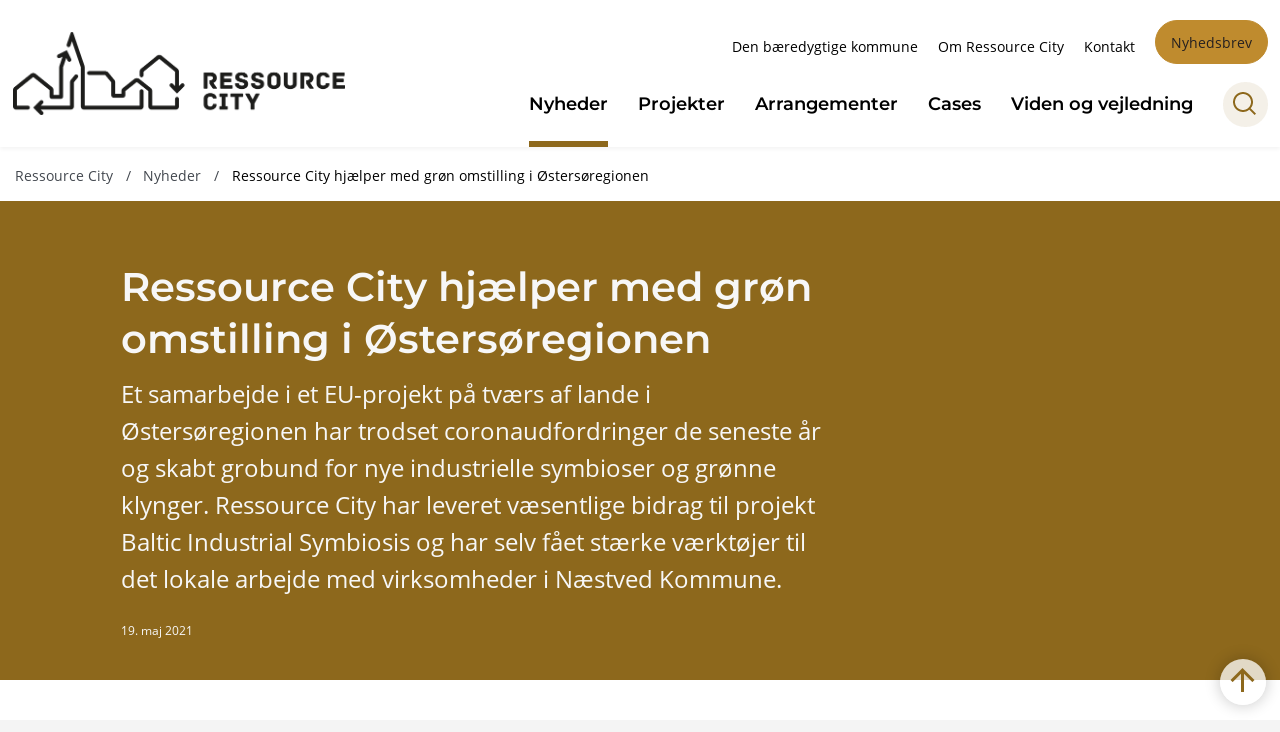

--- FILE ---
content_type: text/html; charset=utf-8
request_url: https://www.ressourcecity.dk/nyheder/ressource-city-hjaelper-med-groen-omstilling-i-oestersoeregionen
body_size: 16398
content:
<!DOCTYPE html>

    <meta property="publicIp" content="3.134.118.90">

<html lang="da" style="--font-primary:Montserrat, sans-serif; --font-secondary:Open Sans, sans-serif;">

<head prefix="og: http://ogp.me/ns#">

    <link rel="stylesheet" media="all" type="text/css" href="/assets/css/icons.css" />
    <link rel="stylesheet" href="/css/bundle.css?v=vzfINqG53Fj8T0aOHKrqkoFRsc0" />
    <link rel="stylesheet" type="text/css" media="print" href="/assets/css/print.css" />
    

    <script crossorigin="anonymous" src="https://cdnjs.cloudflare.com/ajax/libs/jquery/3.7.1/jquery.min.js"></script>
    <script src="https://cdnjs.cloudflare.com/ajax/libs/1000hz-bootstrap-validator/0.11.9/validator.min.js"></script>
    <script src="https://cdnjs.cloudflare.com/ajax/libs/twitter-bootstrap/4.3.1/js/bootstrap.bundle.min.js"></script>
    <script src="https://ajax.aspnetcdn.com/ajax/jquery.validate/1.16.0/jquery.validate.min.js"></script>
    <script src="https://ajax.aspnetcdn.com/ajax/mvc/5.2.3/jquery.validate.unobtrusive.min.js"></script>
    <script src="https://cdnjs.cloudflare.com/ajax/libs/js-cookie/2.2.1/js.cookie.min.js"></script>
    <script src="/Scripts/picturefill.min.js"></script>
    <script src="/Scripts/lazysizes.min.js"></script>
    <script src="/Scripts/ls.unveilhooks.min.js"></script>
    <script defer src="/scripts/cludo-voice-search.js"></script>
    <script defer src="/js/bundle.js?v=VKpdSKtSpywbTxGWILfpuPhS0Og"></script>
    <script src="https://dreambroker.com/channel/embed/webc/dreambroker-studio-video-player.js"></script>

                    <!-- Cookiebanner - virksomhedssider -->
<script id="CookieConsent" src="https://policy.app.cookieinformation.com/uc.js"
    data-culture="DA" type="text/javascript"></script>                    <!-- Cookiebanner - virksomhedssider -->

    <!--Open Graph Metas-->
    <meta http-equiv="Content-Type" content="text/html; charset=utf-8">
    <title>Ressource City hj&#xE6;lper med gr&#xF8;n omstilling i &#xD8;sters&#xF8;regionen </title>
        <link rel="alternate" hreflang="da" href="https://www.ressourcecity.dk/nyheder/ressource-city-hjaelper-med-groen-omstilling-i-oestersoeregionen">
    <meta name="description" content="EU-projekt i &#xD8;sters&#xF8;regionen har skabt grobund for nye industrielle symbioser og klynger. Ressource City har leveret v&#xE6;sentlige bidrag.">
    <meta property="og:title" content="Ressource City hj&#xE6;lper med gr&#xF8;n omstilling i &#xD8;sters&#xF8;regionen" />
    <meta name="twitter:title" content="Ressource City hj&#xE6;lper med gr&#xF8;n omstilling i &#xD8;sters&#xF8;regionen" />
    <meta property="og:description" content="EU-projekt i &#xD8;sters&#xF8;regionen har skabt grobund for nye industrielle symbioser og klynger. Ressource City har leveret v&#xE6;sentlige bidrag." />
    <meta name="twitter:description" content="EU-projekt i &#xD8;sters&#xF8;regionen har skabt grobund for nye industrielle symbioser og klynger. Ressource City har leveret v&#xE6;sentlige bidrag." />
    <meta name="robots" content="index,follow">

    <meta property="og:url" content="https://www.ressourcecity.dk/nyheder/ressource-city-hjaelper-med-groen-omstilling-i-oestersoeregionen" />
    <meta property="og:type" content="website" />
    <meta name="pageId" content="68967" />
    <meta name="page_date" content="2021-05-19T10:37:00Z" />
    <meta name="page_breadcrumb" content="Ressource City|Nyheder" />

            <meta name="page_Image" content="/media/h2ffx1lm/bis_living_lab_petersborg_billede-scaled.jpg?width=350&amp;height=220&amp;v=1d9a9c4d0d34090" />
    <meta property="og:updated_time" content="2023-06-28T13.31.52Z" />
    <meta property="og:pageDate" content="2021-05-19T10.37.00Z" />




    <meta property="og:site_name" content="">
    <meta property="og:locale" content="da">
    <meta name="google-site-verification" content="">
    <meta name="viewport" content="initial-scale=1.0, maximum-scale=5.0, minimum-scale=1.0, width=device-width" />


        <link type="image/png" rel="icon" 48x48" href="/media/jmemcbri/rc-favicon_dark-mode.png?width=48&amp;height=48&amp;format=noformat&amp;v=1d9c481ccd24d60 sizes=" />
        <link type="image/png" rel="apple-touch-icon" sizes="57x57" href="/media/jmemcbri/rc-favicon_dark-mode.png?width=57&amp;height=57&amp;format=noformat&amp;v=1d9c481ccd24d60" />
        <link type="image/png" rel="apple-touch-icon" sizes="60x60" href="/media/jmemcbri/rc-favicon_dark-mode.png?width=60&amp;height=60&amp;format=noformat&amp;v=1d9c481ccd24d60" />
        <link type="image/png" rel="apple-touch-icon" sizes="72x72" href="/media/jmemcbri/rc-favicon_dark-mode.png?width=72&amp;height=72&amp;format=noformat&amp;v=1d9c481ccd24d60" />
        <link type="image/png" rel="apple-touch-icon" sizes="76x76" href="/media/jmemcbri/rc-favicon_dark-mode.png?width=76&amp;height=76&amp;format=noformat&amp;v=1d9c481ccd24d60" />
        <link type="image/png" rel="apple-touch-icon" sizes="114x114" href="/media/jmemcbri/rc-favicon_dark-mode.png?width=114&amp;height=114&amp;format=noformat&amp;v=1d9c481ccd24d60" />
        <link type="image/png" rel="apple-touch-icon" sizes="144x144" href="/media/jmemcbri/rc-favicon_dark-mode.png?width=144&amp;height=144&amp;format=noformat&amp;v=1d9c481ccd24d60" />
        <link type="image/png" rel="apple-touch-icon" sizes="180x180" href="/media/jmemcbri/rc-favicon_dark-mode.png?width=180&amp;height=180&amp;format=noformat&amp;v=1d9c481ccd24d60" />
        <link rel="icon" type="image/png" sizes="16x16" href="/media/jmemcbri/rc-favicon_dark-mode.png?width=16&amp;height=16&amp;format=noformat&amp;v=1d9c481ccd24d60" />
        <link rel="icon" type="image/png" sizes="32x32" href="/media/jmemcbri/rc-favicon_dark-mode.png?width=32&amp;height=32&amp;format=noformat&amp;v=1d9c481ccd24d60" />
        <link rel="icon" type="image/png" sizes="96x96" href="/media/jmemcbri/rc-favicon_dark-mode.png?width=96&amp;height=96&amp;format=noformat&amp;v=1d9c481ccd24d60" />
        <link rel="icon" type="image/png" 120x120" href="/media/jmemcbri/rc-favicon_dark-mode.png?width=120&amp;height=120&amp;format=noformat&amp;v=1d9c481ccd24d60 sizes=" />

    <meta name="msapplication-TileColor" content="#ffffff">
    <meta name="msapplication-TileImage" content="~/icons/ms-icon-144x144.png">
    <meta name="theme-color" content="#ffffff">




    <!-- Cludo tag -->



    <!-- Twitter -->
    <meta name="twitter:card" content="summary" />
    <!-- Twitter - Article -->
            <meta property="og:image" content="https://www.ressourcecity.dk/media/h2ffx1lm/bis_living_lab_petersborg_billede-scaled.jpg?width=1200&amp;height=630&amp;quality=90&amp;v=1d9a9c4d0d34090" />
            <meta property="og:ubivox-image" content="https://www.ressourcecity.dk/media/h2ffx1lm/bis_living_lab_petersborg_billede-scaled.jpg?width=900&amp;height=600&amp;quality=90&amp;v=1d9a9c4d0d34090" />
            <meta property="og:image:width" content="1200">
            <meta property="og:image:height" content="630">
            <meta property="og:image:alt" content="En flok mennesker kigger p&#xE5; en kvinde, der taler, mens hun har h&#xE6;nderne nede i en glasbowle med bl&#xE5;t granulat">
            <meta name="twitter:image" content="https://www.ressourcecity.dk/media/h2ffx1lm/bis_living_lab_petersborg_billede-scaled.jpg?width=1200&amp;height=630&amp;quality=90&amp;v=1d9a9c4d0d34090">
            <meta name="twitter:image:alt" content="En flok mennesker kigger p&#xE5; en kvinde, der taler, mens hun har h&#xE6;nderne nede i en glasbowle med bl&#xE5;t granulat">

    
    <style>
        :root {
            --color-primary: #8d681c;
            --color-primary-text: #f7f7f7;
            --color-secondary: #e3d9c6;
            --color-secondary-text: #252020;
            --color-header: #43484f;
            --color-header-text: #355c3a;
            
            
            
            
            
            
            
            --color-icons: #8d681c;
            --color-arrows: #8d681c;
            --color-btn-primary: #bf8b2e;
            --color-btn-primary-text: #252020;
            
            
            --color-primary-decorative: #bf8b2e;
            --color-primary-decorative-text: #252020;
            --color-secondary-decorative: #f7f7f7;
            --color-secondary-decorative-text: #8d681c;
            --color-footer: #8d681c;
            --color-footer-text: #f7f7f7;
            
            
            
            
            --color-link: #8d681c;
            --color-tag: #8d681c;
            --color-overlay-cover: #276b2c;
            --color-overlay-start: #003764E5;
            --color-overlay-end: #00376400;
            --color-overlay-text: #fff;
            --color-overlay-button: #fff;
            --color-overlay-button-text: #000;
            
            
            --color-article-element--0: #355c3a;
            --color-article-element-title--0: #f7f7f7;
            --color-article-element--1: #bf8b2e;
            --color-article-element-title--1: #252020;
            --color-article-element--2: #e2e6e1;
            --color-article-element-title--2: #252020;
            --color-article-element--3: #f7f7f7;
            --color-article-element-title--3: #355c3a;
            --color-article-element--4: #e5ce91;
            --color-article-element-title--4: #000;
            --color-article-element--5: #932833;
            --color-article-element-title--5: #fff;
            --color-btn-bg--primary: #bf8b2e;
            --color-btn-bg--primary-text: #fff;
            
            --color-btn-bg--secondary: #bf8b2e;
            --color-btn-bg--secondary-text: #fff;
            --color-btn-bg--secondary-border-color: #000;
            --color-btn-bg--grey-light: #19486a;
            --color-btn-bg--grey-light-text: #fff;
            --color-btn-bg--header-border-color:#fff;
            
            --color-bg-white-component-border:#bf8b2e;
            
            
        }
    </style>

    <style>
            :root {
            
            
            --header-brand-height-lg: 83px;
            --header-brand-height-md: 40px;

--footer-brand-height-lg: 73px;--footer-brand-height-md: 73px;
                
                
                

                
                
                


                
                
                
                
                
                
                

            }
    </style>
</head>

<body class="cta-icon-arrow-medium list-icon-arrow-short link--underline--lr   "  data-pageid="68967" data-print-logo="false">


    


    

<header class="header__megamenu-extended   ">
    <div>
        <a class="bypass-block" href="#main-content">G&#xE5; til hovedindhold</a>
    </div>

    <nav class="navbar navbar-expand-lg navbar__megamenu-extended    " aria-label="Hovednavigation">
        <div class="container header__container">
            <div class="navbar__megamenu__header">

                <a class="navbar-brand" href="https://www.ressourcecity.dk/" aria-label='Ressource City'>
                            <img class="no-fit" src="/media/hjjjkz1m/rc_sort_tvaer.png" alt="logo" />
                </a>

                <div class="navbar__megamenu__header__togglers">
                        <button id="navbarSearchToggleMobile" class="navbar__search-toggle" type="button" aria-pressed="false" aria-label="S&#xF8;ge knap" aria-haspopup="true" aria-expanded="false">
                            <svg width="23" height="23" viewBox="0 0 23 23" fill="none" xmlns="http://www.w3.org/2000/svg">
                                <path fill-rule="evenodd" clip-rule="evenodd" d="M16.3 17.7C14.6 19.1 12.4 20 10 20C4.5 20 0 15.5 0 10C0 4.5 4.5 0 10 0C15.5 0 20 4.5 20 10C20 12.4 19.2 14.6 17.7 16.3L23 21.5L21.5 23L16.3 17.7ZM18 10C18 14.4 14.4 18 10 18C5.6 18 2 14.4 2 10C2 5.6 5.6 2 10 2C14.4 2 18 5.6 18 10Z" fill="#2961D0"></path>
                            </svg>
                        </button>
                    <button class="navbar-toggler" type="button" data-toggle="collapse" data-target=".navbar-collapse" aria-expanded="false" aria-label="Vis menu">
                        <div class="navbar-toggler-icon"><span></span><span></span><span></span></div>
                    </button>
                </div>
            </div>
                <div class="navbar-collapse">
                                <div class="navbar-nav__secondary-container ">
                                    
                                        <ul class="navbar-nav navbar-nav__secondary">
                                                    <li class="nav-item">
                                                        <a class="nav-link "  target="" href="https://www.ressourcecity.dk/den-baeredygtige-kommune">Den b&#xE6;redygtige kommune<span></span></a>
                                                    </li>
                                                    <li class="nav-item">
                                                        <a class="nav-link "  target="" href="https://www.ressourcecity.dk/om-ressource-city">Om Ressource City<span></span></a>
                                                    </li>
                                                    <li class="nav-item">
                                                        <a class="nav-link "  target="" href="https://www.ressourcecity.dk/kontakt">Kontakt<span></span></a>
                                                    </li>
                                                <li class="nav-item nav-item--cta ">
                                                    <a class="nav-link" href="https://ressource-city.uxmail.io/forms/subscribe/list/80125/" target="_blank">
                                                        Nyhedsbrev
                                                    </a>
                                                </li>
                                        </ul>
                                    
                                </div>

                        <div class="navbar-nav__primary-container">
                            <ul class="nav navbar-nav navbar-nav__primary">
                                            <li class="nav-item ">
                                                    <a class="nav-link active" aria-current=page href="/nyheder">Nyheder</a>
                                            </li>
                                            <li class="nav-item ">
                                                    <a class="nav-link "  href="/projekter">Projekter</a>
                                            </li>
                                            <li class="nav-item ">
                                                    <a class="nav-link "  href="/arrangementer">Arrangementer</a>
                                            </li>
                                            <li class="nav-item ">
                                                    <a class="nav-link "  href="/cases">Cases</a>
                                            </li>
                                            <li class="nav-item ">
                                                    <a class="nav-link "  href="/viden-og-vejledning">Viden og vejledning</a>
                                            </li>
                                    <li class=" nav-item__search-toggle">
                                                <button id="navbarSearchToggle" class="navbar__search-toggle" data-textOpen="&#xC5;ben global s&#xF8;gning" data-textClose="Luk global s&#xF8;gning" type="button" aria-label="S&#xF8;ge knap" aria-haspopup="true" aria-expanded="false">
                                                    <svg width="23" height="23" viewBox="0 0 23 23" fill="none" xmlns="http://www.w3.org/2000/svg">
                                                        <path fill-rule="evenodd" clip-rule="evenodd" d="M16.3 17.7C14.6 19.1 12.4 20 10 20C4.5 20 0 15.5 0 10C0 4.5 4.5 0 10 0C15.5 0 20 4.5 20 10C20 12.4 19.2 14.6 17.7 16.3L23 21.5L21.5 23L16.3 17.7ZM18 10C18 14.4 14.4 18 10 18C5.6 18 2 14.4 2 10C2 5.6 5.6 2 10 2C14.4 2 18 5.6 18 10Z" fill="#2961D0"></path>
                                                    </svg>
                                                </button>
                                        </li>
                            </ul>
                        </div>

                </div>
        </div>
    </nav>
        <div class="header__megamenu-extended__search-bar ">
            <div class="container">
                <form id="global-search-form" class="header__megamenu-extended__search-bar__form" method="GET" action="/soegeside/" role="search" autocomplete="off">
                    <div class="form-group ">
                        <input data-useraffle="False" class="js-auto-suggestions" data-search-pageid="69723" type="search" name="query" placeholder="S&#xF8;g efter indhold p&#xE5; hele siden her" required="" aria-label="S&#xF8;g efter indhold p&#xE5; hele siden her">
                        <button id="search-submit" type="submit">S&#xF8;g</button>
                    </div>
                </form>
            </div>
        </div>



<script>
    jQuery(function () {
        CheckBannerShowed()

    });
    jQuery(document).on("click", ".banner__alert__close", function () {
        var id = jQuery(this).data("bannerid");
        console.log(id)
        setCookieBanner(id)
        jQuery(".banner__alert[data-id='" + id + "']").fadeOut("fast");

    });

    function CheckBannerShowed() {
        var bannerIds = Cookies.get('BANNER-IDS');
        if (bannerIds != undefined && bannerIds != "") {
            var ids = bannerIds.split(",")
            var banner = jQuery('.banner__alert');
            $.each(banner, function (index, item) {
                if (jQuery.inArray(jQuery(item).data("id"), ids) == -1) {
                    jQuery(item).css("display", "flex").hide().show()
                }
            });

        } else {
            jQuery(".banner__alert").css("display", "flex")
                .hide()
                .show();
        }
    }
    function setCookieBanner(id) {
        var bannerIds = Cookies.get('BANNER-IDS');
        var ids = [];

        let dt = new Date();
        dt.setMinutes(dt.getMinutes() + 30)
        if (bannerIds != undefined && bannerIds != "") {
            ids = bannerIds.split(",")
            ids.push(id);
            Cookies.set('BANNER-IDS', ids.join(","), { expires: dt })
        } else {
            ids.push(id)
            Cookies.set('BANNER-IDS', ids.join(","), { expires: dt })
        }
    }
</script></header>



    
    


        
<main data-view="articleSidemenuHeroBg" class="bg-main--white  article-colored-hero article-with-sidebar" data-pagetype="article">
    
    <section class=" ">

        <div class="container">
            <div class="row">
                <div class="col-md-12">
                        <progress value="0" aria-hidden="true"></progress>
                    <div class="breadcrumb-container ">
                        <nav aria-label="Du er her">
                            <ol class="breadcrumb breadcrumb--divider-slash">
                                    <li class="breadcrumb-item">
                                        <a href="/" >
                                                <span>Ressource City</span>

                                            <span>/</span>
                                        </a>
                                    </li>
                                    <li class="breadcrumb-item">
                                        <a href="/nyheder" aria-label="Tilbage til Nyheder">
                                                <span class="arrow__back" role="img" aria-label="tilbage"></span>
                                                <span class="text__back">Nyheder</span>

                                            <span>/</span>
                                        </a>
                                    </li>
                                <li class="breadcrumb-item active" aria-current="page">
                                    <span>Ressource City hj&#xE6;lper med gr&#xF8;n omstilling i &#xD8;sters&#xF8;regionen</span>
                                </li>
                            </ol>
                        </nav>
                    </div>
                </div>
            </div>
        </div>
    </section>


    

    
    <article id="">
        <div id="main-content">
            <section>
                <div class="hero__article bg--primary">
                    <div class="container">

                        <div class="row">
                            <div class="col-md-12 col-lg-7 offset-xl-1">
                                <div class="hero__article__text">
                                        <h1>Ressource City hj&#xE6;lper med gr&#xF8;n omstilling i &#xD8;sters&#xF8;regionen</h1>
                                            <p>
                                                Et samarbejde i et EU-projekt på tværs af lande i Østersøregionen har trodset coronaudfordringer de seneste år og skabt grobund for nye industrielle symbioser og grønne klynger. Ressource City har leveret væsentlige bidrag til projekt Baltic Industrial Symbiosis og har selv fået stærke værktøjer til det lokale arbejde med virksomheder i Næstved Kommune.
                                            </p>
                                        <div class="hero__tags--under">

                                            
        <div class="tags-container">
                <div class="label"><span>19. maj 2021</span></div>

        </div>


                                        </div>
                                </div>
                            </div>
                        </div>

                    </div>
                </div>
            </section>
            <section class="article-wrapper" id="">
                <div class="container">
                    <div class="row">
                        <div id="article-skip-sidemenu-content" class="col-sm-12 col-lg-12 col-xl-12">
                            <div class="row">
                                <div class="col-md-12 col-lg-7 offset-xl-1">

                                        <div class="hero__article--article-wrapper">
                                                <figure  class="article-wrapper__top-image">
                                                    <img loading="lazy" data-srcset="/media/h2ffx1lm/bis_living_lab_petersborg_billede-scaled.jpg?width=800&amp;height=530&amp;v=1d9a9c4d0d34090" data-sizes="auto" class="lazyload aspect-ratios--3-2" alt="En flok mennesker kigger p&#xE5; en kvinde, der taler, mens hun har h&#xE6;nderne nede i en glasbowle med bl&#xE5;t granulat" />
                                                </figure>
                                        </div>

                                        


<div class="service-menu-container">
        <ul class="service-menu service-menu--bg-transparent ">

                <li class="service-menu__item">
                    <button id="print" onclick="window.print()" title="Print side">
                        <div class="service-menu__item__icon">
                            <svg width="24" height="20" viewBox="0 0 24 20" fill="none" xmlns="http://www.w3.org/2000/svg">
                                <path d="M22.3094 3.03755H17.8289V0.508922C17.8289 0.227906 17.601 0 17.32 0H6.68002C6.399 0 6.17109 0.227906 6.17109 0.508922V3.03759H1.69059C0.758391 3.03755 0 3.79598 0 4.72819V12.8299C0 13.7621 0.758391 14.5206 1.69059 14.5206H6.17109V19.4197C6.17109 19.7007 6.399 19.9286 6.68002 19.9286H17.32C17.601 19.9286 17.829 19.7007 17.829 19.4197V14.5206H22.3095C23.2416 14.5206 24 13.7622 24 12.8299V4.72819C24 3.79598 23.2416 3.03755 22.3094 3.03755ZM17.8289 4.05534H19.0428V5.47964H17.8289V4.05534ZM7.18889 1.01784H16.8111V5.47969H7.18889V1.01784ZM4.95717 4.05539H6.17109V5.47969H4.95717V4.05539ZM16.8111 18.9108H7.18889V12.2086H16.8111L16.8111 18.9108ZM22.9823 12.8299C22.9823 13.2009 22.6804 13.5028 22.3095 13.5028H17.8289V12.2087H18.7573C19.0383 12.2087 19.2662 11.9808 19.2662 11.6998C19.2662 11.4187 19.0383 11.1908 18.7573 11.1908H5.24278C4.96177 11.1908 4.73386 11.4187 4.73386 11.6998C4.73386 11.9808 4.96177 12.2087 5.24278 12.2087H6.17114V13.5028H1.69059C1.31967 13.5028 1.01784 13.2009 1.01784 12.8299V4.72819C1.01784 4.35722 1.31967 4.05534 1.69059 4.05534H3.93937V5.98851C3.93937 6.26953 4.16723 6.49744 4.4483 6.49744H19.5518C19.8328 6.49744 20.0607 6.26953 20.0607 5.98851V4.05534H22.3095C22.6804 4.05534 22.9823 4.35717 22.9823 4.72819V12.8299Z" fill="#005CBB"></path>
                                <path d="M3.225 8.87992C3.57713 8.87992 3.86259 8.59446 3.86259 8.24233C3.86259 7.8902 3.57713 7.60474 3.225 7.60474C2.87286 7.60474 2.5874 7.8902 2.5874 8.24233C2.5874 8.59446 2.87286 8.87992 3.225 8.87992Z" fill="#005CBB"></path>
                                <path d="M11.8523 16.0796H9.4767C9.19568 16.0796 8.96777 16.3074 8.96777 16.5885C8.96777 16.8695 9.19563 17.0974 9.4767 17.0974H11.8523C12.1333 17.0974 12.3612 16.8695 12.3612 16.5885C12.3612 16.3074 12.1333 16.0796 11.8523 16.0796Z" fill="#005CBB"></path>
                                <path d="M14.5234 13.5027H9.4767C9.19568 13.5027 8.96777 13.7306 8.96777 14.0116C8.96777 14.2927 9.19563 14.5205 9.4767 14.5205H14.5233C14.8043 14.5205 15.0322 14.2927 15.0322 14.0116C15.0322 13.7306 14.8044 13.5027 14.5234 13.5027Z" fill="#005CBB"></path>
                            </svg>
                        </div>
                        <div class="service-menu__item__text">Print</div>
                    </button>
                </li>

                <li class="service-menu__item">
                    <button class="dropdown-toggle dropdown-toggle__enlarge-text" id="enlargeText"
                            data-toggle="dropdown"
                            aria-haspopup="true"
                            aria-expanded="false"
                            title="G&#xF8;r teksten st&#xF8;rre eller mindre"
                            aria-label="Forst&#xF8;r tekst er sat til #%. Du kan &#xE6;ndre procenten her.">
                        <div class="service-menu__item__icon">
                            <svg width="18" height="17" viewBox="0 0 18 17" fill="none" xmlns="http://www.w3.org/2000/svg">
                                <path d="M6.74998 2.08935H11.25V4.33935H12.375V0.964355H0V4.33935H1.125V2.08935H5.62499V15.5894H3.37499V16.7144H8.99998V15.5894H6.74998V2.08935Z" fill="#005CBB"></path>
                                <path d="M7.875 3.46436V5.71435H9V4.58935H12.375V13.5893H10.125V14.7143H15.75V13.5893H13.5V4.58935H16.875V5.71435H18V3.46436H7.875Z" fill="#005CBB"></path>
                            </svg>
                        </div>
                        <div class="service-menu__item__text">
                            Forst&#xF8;r tekst
                        </div>
                    </button>
                    <div class="dropdown-menu dropdown-menu__enlarge-text" x-placement="bottom-start" style="position: absolute; transform: translate3d(0px, 45px, 0px); top: 0px; left: 0px; will-change: transform;">
                        <ul class="fontsize">
                            <li> <button aria-pressed="false">75%</button></li>
                            <li class="selected-size"> <button aria-pressed="true">100%</button></li>
                            <li> <button aria-pressed="false">125%</button></li>
                            <li> <button aria-pressed="false">150%</button></li>
                        </ul>
                    </div>
                </li>
           
                
<li class="service-menu__item">
    <button class="dropdown-toggle dropdown-toggle__share" id="share" aria-haspopup="true" aria-expanded="false" title="Del">
        <div class="service-menu__item__icon">
            <svg width="20" height="23" viewBox="0 0 20 23" fill="none" xmlns="http://www.w3.org/2000/svg">
                <path d="M16.2026 15.0981C14.9824 15.0981 13.8943 15.7011 13.1982 16.633L7.37004 13.2571C7.50661 12.8506 7.5815 12.412 7.5815 11.9598C7.5815 11.503 7.50661 11.069 7.36564 10.6579L13.1894 7.28661C13.8811 8.22308 14.9736 8.83063 16.1982 8.83063C18.2863 8.83063 19.9912 7.06735 19.9912 4.8975C19.9912 2.72764 18.2907 0.964355 16.1982 0.964355C14.1057 0.964355 12.4053 2.72764 12.4053 4.8975C12.4053 5.35431 12.4802 5.79284 12.6211 6.19941L6.80176 9.57067C6.11013 8.62964 5.01762 8.02665 3.79295 8.02665C1.70485 8.02665 0 9.78994 0 11.9598C0 14.1296 1.70485 15.8929 3.79736 15.8929C5.02203 15.8929 6.11454 15.2854 6.81057 14.3443L12.6344 17.7202C12.4934 18.1313 12.4141 18.5744 12.4141 19.0312C12.4141 21.1965 14.1145 22.9644 16.207 22.9644C18.2996 22.9644 20 21.2011 20 19.0312C20 16.8614 18.2952 15.0981 16.2026 15.0981ZM16.2026 2.20231C17.6388 2.20231 18.8062 3.41286 18.8062 4.90206C18.8062 6.39127 17.6388 7.60181 16.2026 7.60181C14.7665 7.60181 13.5991 6.39127 13.5991 4.90206C13.5991 3.41286 14.7709 2.20231 16.2026 2.20231ZM3.79736 14.6595C2.36123 14.6595 1.19383 13.449 1.19383 11.9598C1.19383 10.4706 2.36123 9.26004 3.79736 9.26004C5.23348 9.26004 6.40088 10.4706 6.40088 11.9598C6.40088 13.449 5.22907 14.6595 3.79736 14.6595ZM16.2026 21.7264C14.7665 21.7264 13.5991 20.5159 13.5991 19.0266C13.5991 17.5374 14.7665 16.3269 16.2026 16.3269C17.6388 16.3269 18.8062 17.5374 18.8062 19.0266C18.8062 20.5159 17.6388 21.7264 16.2026 21.7264Z" fill="#005CBB"></path>
            </svg>
        </div>
        <div class="service-menu__item__text">
            Del
        </div>
    </button>
    <ul class="dropdown-menu dropdown-menu__share" aria-labelledby="share">
            <li>
                <a href="https://www.facebook.com/sharer.php?u=https://www.ressourcecity.dk/nyheder/ressource-city-hjaelper-med-groen-omstilling-i-oestersoeregionen" target="_blank" title="facebook">
                    <div class="icon-facebook"></div>
                </a>
            </li>
            <li>
                <a href="https://www.linkedin.com/shareArticle?url=https://www.ressourcecity.dk/nyheder/ressource-city-hjaelper-med-groen-omstilling-i-oestersoeregionen" target="_blank" title="Linkedin">
                    <div class="icon-linkedin"></div>
                </a>
            </li>
            <li>
                <a href="https://twitter.com/share?url=https://www.ressourcecity.dk/nyheder/ressource-city-hjaelper-med-groen-omstilling-i-oestersoeregionen" target="_blank" title="twitter">
                    <div class="icon-twitter"></div>
                </a>
            </li>
        <li>
            <input id="copiedText" type="text" value="https://www.ressourcecity.dk/nyheder/ressource-city-hjaelper-med-groen-omstilling-i-oestersoeregionen" aria-label="Kopieret link til side" aria-hidden="true" disabled>
            <div class="btn-tooltip">
                <button class="shareLinkJs" aria-labelledby="shareLinkTooltip" target="_blank" rel="noreferrer" data-toggle="tooltip" data-placement="top" title="Kopier link">
                    <div class="icon-link"></div>
                </button>
                <div class="btn-tooltip__text" id="shareLinkTooltip" role="tooltip">Link kopieret</div>
            </div>
        </li>
        <li>
            <button class="email-share-btn" data-email-subject="Her er noget, jeg fandt og vil dele med dig" data-email-link-text="Du kan se siden her: " data-email-body="Jeg t&#xE6;nkte, at denne side kunne v&#xE6;re interessant for dig" title="Del via email">
                <div class="icon-at-sign"></div>
            </button>
        </li>
    </ul>
</li>
        </ul>
</div>

                                        <div class="article-anchor-menu">
                                            <h2>Indhold</h2>
                                            <ol></ol>
                                        </div>
                                        
        <div id="page-content" class="content">
                            

    <div class="rich-text">
        <p>Et værdifuldt samarbejde mellem industrielle symbioser og grønne klynger samt universiteter fra Danmark, Norge, Sverige, Finland, Polen og Rusland er lykkedes med at blive etableret trods udfordringerne ved coronanedlukninger. Værktøjer og en manual til facilitering af symbioser er blevet udviklet, og rundt om i Østersøregionen er resultater af forskellige cirkulære eksperimenter ved at tage form af mulige, fremtidige forretningskoncepter.</p>
<p>Det er gennem det netop afsluttede EU-projekt Baltic Industrial Symbiosis (BIS), som Ressource City har været projektpartner i, at aktiviteterne er kommet i stand. Projektet, der blev sat i gang i 2019, har haft til formål at fremme bæredygtig, regional udvikling gennem industrielle symbioser og klynger på tværs af Østersøregionen.</p>
<p>”Vi har fået et rigtig godt netværk op at køre med projektpartnerne i BIS-projektet, hvilket er centralt, når man arbejder med symbioser og klynger. Vi har fået etableret kontakter mellem virksomheder på tværs af hele Østersøregionen, f.eks. mellem nogle Næstved-virksomheder og virksomheder i Rusland og Polen, og vi har fået synliggjort Næstved Kommune internationalt. Og så har vi fået kortlagt og formidlet en række metoder, så det bliver nemmere i fremtiden at etablere nye industrielle symbioser. Så selvom corona godt nok har været en udfordring for sådan et tværnationalt projekt, så er jeg rigtig tilfreds med resultaterne og stolt af, at vi har deltaget i og bidraget til det”, siger Michael Elgaard, der er daglig leder i Ressource City og har bidraget med en stor indsats i BIS-projektet.</p>
<h2>Glasklyngen: Industriel symbiose i Næstved</h2>
<p>En industriel symbiose eller klynge er, når flere forskellige partnere fra forskellige brancher går sammen om at skabe genanvendelse af rest- og ressourcestrømme. Det kan være, at en virksomhed aftager en anden virksomheds restaffald for at lade det indgå i sin egen produktion. Eller at overskudsvarme fra en virksomhed genanvendes til opvarmning af virksomheder og boliger i nærområdet.</p>
<p>I Næstved Kommune er Glasklyngen, som Ressource City har været med til at etablere, et godt eksempel på en symbiose:</p>
<p>I Glasklyngen modtager Reiling Glas Recykling glasaffald fra danske husholdninger og Dansk Retursystem, sorterer og renser det, og sender det til omsmeltning og genanvendelse hos glasvirksomheden Ardagh Glass Holmegaard. Når glas genanvendes frem for at blive fremstillet fra bunden, bliver CO2udslippet ved glasproduktionen væsentligt reduceret. I Glasklyngen sendes overskudsvarmen fra glasproduktionen videre og opvarmer 1200 husstande i Holmegaard og Fensmark.</p>
<h2>Udveksling er erfaringer giver værdi til Næstved</h2>
<p>Det er netop Ressource Citys erfaringer med symbiosesamarbejdet i Glasklyngen i Næstved, der har givet Ressource City en plads i BIS-projektet. Alle projektdeltagerne har nemlig hver især haft erfaringer med symbiosearbejde fra forskellige brancher forud for projektet. Og en del af projektets formål har været at udveksle og samle erfaringer og viden om best practice.</p>
<p>”Man lærer meget af at se på principperne for symbiosearbejdet i andre brancher. Den viden, vi har fået i Ressource City gennem BIS-projektet, vil komme virksomhederne her i Næstved til gavn. Symbiosetankegangen har bidt sig endnu mere fast, og vi har fået en langt større indsigt i, hvilke muligheder, vi har her i kommunen for at etablere flere symbioser, f.eks. i industriområderne”, fortæller Michael Elgaard.</p>
<p>Ressource City har delt sine erfaringer fra glasindustrien på et peer to peer-arrangement i 2019, hvor de andre projektdeltagere var på besøg i Næstved og fik introduktion til Glasklyngen. Efter corona-pandemien lukkede hele verden ned, fortsatte erfaringsudvekslingerne online med symbioser inden for skovbrug- og papirindustrien i Norden, minedrift i Finland og living labs i Rusland.</p>
<h2>7 Næstved-virksomheder screenet</h2>
<p>Et værktøj til at screene interne ressourcestrømme i virksomheder er blevet udviklet i projektet. Screeningerne skal give virksomheder og andre potentielle symbiotiske partnere et overblik over deres ressourcestrømme og give dem en indsigt i, hvordan de kan optimere disse flows og deres værdi i fremtidig produktion. Screeningsværkstøjet spiller en vigtig rolle ved business-matchmaking, og projektpartnerne har anvendt på en lang række virksomheder i Østersøregionen.</p>
<p>I Næstved Kommune har 7 virksomheder deltaget i projektet og er blevet screenet af Ressource City. Screeningerne har identificeret en række optimerings- og forretningsmuligheder, som de enkelte virksomheder kan vælge at arbejde videre med samarbejde med Ressource City, med virksomheder eller andre potentielle samarbejdspartnere i Danmark eller med matchende partnere i de øvrige partnerlande. Michael Elgaard forklarer, at screeningerne er et tidligt skridt i en lang proces, der på sigt kan føre til nye symbioser i Næstved Kommune.</p>
<p>”6 ud af de 7 virksomheder fik gode ideer til, hvordan de på sigt kan udvikle deres forretningsplaner, så de på sigt kan indgå i en klynge eller en symbiose. At skabe en symbiose er en stor proces, som kræver planlægning og udvikling i virksomhederne. Jeg ser gode muligheder for, at nogle af konklusionerne fra screeningerne kan gå hen og blive til nye, grønne samarbejder i nogle af industriområderne i Næstved”, siger Michael Elgaard.</p>
<h2>Guide med Næstved fingeraftryk</h2>
<p>Et væsentligt produkt, der er kommet ud af BIS-projektet, er en guide til symbiose- og klyngefacilitatorer og et katalog med casebeskrivelser. Guide og casebeskrivelser, der skal bruges til at udbrede kendskabet til industrielle symbioser og grønne klynger i de baltiske lande, Polen og Rusland fremadrettet, er baseret på den best practice, som de forskellige projektpartnere har delt med hinanden.</p>
<p>Ressource City, der har væsentlig viden om og erfaring med at facilitere industrielle symbioser, har ydet et stort bidrag til guiden, og forventer samtidig selv at få glæde af den.</p>
<p>”Guiden har bragt nogle metoder og en systematik frem, som vi vil kunne gøre brug af sammen med virksomhederne her i Næstved Kommune”, siger Michael Elgaard fra Ressource City.</p>
<p>Det næstvedske casebidrag, Glasklyngen, har allerede vakt særlig opsigt i Skt. Petersborg, og har været portrætteret i et stort, russisk fagtidsskrift.</p>
    </div>

<script>
    var tooltips = jQuery('[data-globaltextid]');
    var text = "";
    if (tooltips != undefined) {
        tooltips.each(function (i, obj) {
            var id = jQuery(this).data("globaltextid");
            if (id != "") {
                getGlobalText(id, jQuery(this));
            }
        });
    }

    function getGlobalText(id, element) {
        var text = "";
        $.ajax({
            type: "GET",
            url: "/api/ToolTipGlobal/GetGlobalToolTipById",
            data: {
                id: id
            },
            success: function (data) {
                text = data;
                jQuery('[data-globaltextid=' + id + ']').attr("data-tippy-content", data);
            },
            error: function (data) {
                console.log("Error getting global tooltip:\n" + data);
            }
        });
        return text;
    }
</script>
                            
                    <div class="btn__component-container">
                        <a class=" btn btn__component has-icon" target="_blank" rel="noreferrer" href="https://symbiosecenter.dk/wp-content/uploads/2021/03/Guide-for-IS-facilitators_online.pdf">
                            <div class="btn__component__text">Læs guiden her</div>
                                <div class="btn__component__icon icon-pdf-logo">
                                </div>
                        </a>
                    </div>

                            

    <div class="rich-text">
        <h2>Living Labs i Sverige og Rusland skaber innovative løsninger</h2>
<p>Spændende, virkelighedsbaseret innovation og nye muligheder for forretning gennem samarbejder er opstået i en række Living Labs, som er blevet etableret i Sverige og Rusland som led i BIS-projektet.</p>
<p>I et Living Lab bliver en masse forskellige aktører med forskellige perspektiver på en udviklingsproces, sat sammen til at samskabe viden i en virkelighedskontekst.</p>
<p>En genanvendelig kop produceret af et plastlignende materiale baseret på kaffegrums og brugt knust byggeaffald fra en betonvirksomhed som erstatning for sand i parkbænke er et par af de resultater, som virksomheder i Skt. Petersborg i Rusland sammen med svenske Lindkjøbing Universitet har skabt. Living Lab Skt. Petersborg, er blevet et kraftcenter for udvikling af nye industrielle symbioser i Rusland.</p>
<p>I den grønne klynge, Paper Province, der er funderet i den svenske træindustri, har man omdannet restslam fra det vand, der anvendes ved fremstilling af papir samt biobrændsel, kedelaske og kvælstof fra rensevandet i kommunale rensningsanlæg til gødning til planter og træer.</p>
    </div>

<script>
    var tooltips = jQuery('[data-globaltextid]');
    var text = "";
    if (tooltips != undefined) {
        tooltips.each(function (i, obj) {
            var id = jQuery(this).data("globaltextid");
            if (id != "") {
                getGlobalText(id, jQuery(this));
            }
        });
    }

    function getGlobalText(id, element) {
        var text = "";
        $.ajax({
            type: "GET",
            url: "/api/ToolTipGlobal/GetGlobalToolTipById",
            data: {
                id: id
            },
            success: function (data) {
                text = data;
                jQuery('[data-globaltextid=' + id + ']').attr("data-tippy-content", data);
            },
            error: function (data) {
                console.log("Error getting global tooltip:\n" + data);
            }
        });
        return text;
    }
</script>
                            
                    <div class="btn__component-container">
                        <a class=" btn btn__component " target="_blank" rel="noreferrer" href="https://symbiosecenter.dk/project/bis-news/">
                            <div class="btn__component__text">Læs mere om resultaterne af BIS-projektet Baltic Industrial Symbiosis</div>
                        </a>
                    </div>

        </div>



                                </div>
                                    <div class="col-md col-lg-4 offset-lg-1 col-xl-3">
                                        

                                    </div>
                            </div>
                        </div>
                    </div>
                </div>
            </section>

<section class="mb--large">

    <div class="container">
        <div class="row">
            <div class="col-md-12 col-lg-7 offset-xl-1">



            </div>
        </div>
    </div>
</section>        </div>
    </article>
</main>





    <section aria-label="Indhold efter artikel">
                    


    <section data-view="3columncards slider-mode" class=" bg-section--invert-bg-main section-padding">
            <div class="container">
                <div class="row">
                    <div class="col-md-12">
                        

<div  class="title title__link">
                <h2>L&#xE6;s flere nyheder fra Ressource City</h2>
        <a class="btn__link btn__link-arrow--short"
           href="https://www.ressourcecity.dk/nyheder">
            Se alle nyheder
        </a>

</div>

                    </div>
                </div>
            </div>
        <div class="container">
            <div class="row row--grid  equalizer">
                <div class="owl-carousel three-column-carousel">
                        <div class="col-lg-4">
                            
    <a class="card card__portrait   " href="/nyheder/baeredygtighedspuljen-styrker-samarbejde-og-engagement">
            <div class="card__portrait__image">
                <img loading="lazy"
                     data-sizes="445px"
                     data-src="/media/5g0psnfh/frit16-boern-planter-traeer.jpg?width=928&amp;height=587&amp;format=jpeg&amp;quality=100&amp;v=1dc604605a8d480"
                     class="lazyload"
                     alt="" />
            </div>
        <div class="card__portrait__text">
                <div class="tags-container">
                    
                        <div class="tag tag--Default">
                            <span>Nyheder</span>
                        </div>
                        <div class="label"><span>28. nov. 2025</span></div>
                </div>

                        <h3>B&#xE6;redygtighedspuljen styrker samarbejde og engagement</h3>
                    <p>Flere af de projekter som b&#xE6;redygtighedspuljen har gjort mulige viser, at de bedst kan realiseres gennem et st&#xE6;rkt internt samarbejde i kommunen, og samtidig skaber v&#xE6;rdi, der r&#xE6;kker ud over det enkelte projekt. </p>
        </div>
       
            <div class="arrow"></div>
    </a>

                        </div>
                        <div class="col-lg-4">
                            
    <a class="card card__portrait   " href="/nyheder/banebrydende-pilotprojekt-goer-klimaregnskab-til-en-naturlig-del-af-virksomheders-oekonomiske-noegletal">
            <div class="card__portrait__image">
                <img loading="lazy"
                     data-sizes="445px"
                     data-src="/media/x1ih0m2y/deltagerne-ved-fremtidens-klimarapportering-aug-2025.jpg?width=928&amp;height=587&amp;format=jpeg&amp;quality=100&amp;v=1dc347be800f1b0"
                     class="lazyload"
                     alt="" />
            </div>
        <div class="card__portrait__text">
                <div class="tags-container">
                    
                        <div class="label"><span>06. okt. 2025</span></div>
                </div>

                        <h3>Banebrydende pilotprojekt g&#xF8;r klimaregnskab til en naturlig del af virksomheders &#xF8;konomiske n&#xF8;gletal</h3>
                    <p>Erhvervsstyrelsen og N&#xE6;stved Kommunes Ressource City har sat sig for at g&#xF8;re virksomheders klimadata lige s&#xE5; p&#xE5;lidelige og anvendelige som finansielle n&#xF8;gletal. Dermed skal der bygges bro mellem virksomheders bogf&#xF8;ring og deres klimaregnskab.</p>
        </div>
       
            <div class="arrow"></div>
    </a>

                        </div>
                        <div class="col-lg-4">
                            
    <a class="card card__portrait   " href="/nyheder/groen-omstilling-har-faaet-et-nyt-ansigt-i-ressource-city">
            <div class="card__portrait__image">
                <img loading="lazy"
                     data-sizes="445px"
                     data-src="/media/4u0ks54j/img_5557.jpeg?width=928&amp;height=587&amp;format=jpeg&amp;quality=100&amp;v=1dc44237d4c5190"
                     class="lazyload"
                     alt="" />
            </div>
        <div class="card__portrait__text">
                <div class="tags-container">
                    
                        <div class="tag tag--Default">
                            <span>Nyheder</span>
                        </div>
                        <div class="label"><span>01. okt. 2025</span></div>
                </div>

                        <h3>Gr&#xF8;n omstilling har f&#xE5;et et nyt ansigt i Ressource City</h3>
                    <p>Med solid faglig ballast, en god portion praktisk erfaring og et br&#xE6;ndende engagement i b&#xE6;redygtig udvikling er der nu kommet nyt skud p&#xE5; stammen i Ressource City. Vi byder velkommen til Magnus Born&#xE6;s, der tr&#xE6;der ind i teamet som vores nye b&#xE6;redygtighedskonsulent &#x2013; klar til at styrke indsatsen for gr&#xF8;n erhvervsudvikling i N&#xE6;stved Kommune.</p>
        </div>
       
            <div class="arrow"></div>
    </a>

                        </div>

                </div>
            </div>
        </div>
    </section>





    </section>






    <div class="top-link__container">
        <a aria-label="Til sidens top" class="top-link   " href="#main-content" title="Til sidens top">
            <div class="arrow top-link__icon"></div>
        </a>
    </div>
        


    

<footer class="footer hightlight-links">
    <div class="footer__container">
        <div class="container">
            <div class="row">
                <div class="col-md-12 col-lg-3 col--footer">
                        <div class="logo">
                            <img src="/media/o5ancgz3/ressource-city-hvid-logo-tvaer-png.png?height=73&amp;v=1d9a377b6125230&amp;quality=100" alt=" Logo">
                        </div>
                        <div class="logo">
                            <img src="/media/xyukx1da/nk_logo_farve_neg.svg?rmode=pad&amp;height=73&amp;v=1daa07f9e08f990&amp;quality=100" alt="N&#xE6;stved Kommunes logo">
                        </div>
                </div>
            </div>
            <div class="row">
                <div class="col-md-12 col-lg-3 col--footer">
                    <div class="footer__content c-font-size--x1-5">
                        <div class="rich-text">
                            <p>Ressource City<br>Farimagsvej 65, 1. sal<br>4700 Næstved</p>
                        </div>
                    </div>
                </div>
                        <div class="col-sm-12 col-md-6 col-lg-3 col--footer">
                            <div class="footer__content">
                                    <button class="h3 dropdown-toggle ">&#xC5;bningstider</button>
                                <div class="dropdown-menu">
<p>Mandag - onsdag: 10 - 15<br />Torsdag: 10 - 17<br />Fredag: 10 - 13</p>                                </div>

                            </div>
                        </div>
                        <div class="col-sm-12 col-md-6 col-lg-3 col--footer">
                            <div class="footer__content">
                                    <button class="h3 dropdown-toggle ">Kontakt</button>
                                <div class="dropdown-menu">
<p>Mail <a href="mailto:info@ressourcecity.dk">info@ressourcecity.dk</a> <br>Telefon (+45) 20 15 45 09<br>EAN 5798007291914</p>                                </div>

                            </div>
                        </div>
                        <div class="col-sm-12 col-md-6 col-lg-3 col--footer">
                            <div class="footer__content">
                                    <button class="h3 dropdown-toggle ">Nyttige links</button>
                                <div class="dropdown-menu">
                                                            <ul class="">
                                                                    <li><a href="https://www.ressourcecity.dk/presse">Presse</a></li>
                                                                    <li><a href="https://www.facebook.com/ressourcecity/" target="_blank">F&#xF8;lg Ressource City p&#xE5; Facebook</a></li>
                                                                    <li><a href="https://www.linkedin.com/company/ressource-city" target="_blank">F&#xF8;lg Ressource City p&#xE5; Linkedin</a></li>
                                                                    <li><a href="https://www.naestved.dk/kommunen/vejledning-om/cookiepolitik" target="_blank">Cookiepolitik</a></li>
                                                                    <li><a href="https://www.naestved.dk/kommunen/vejledning-om/databeskyttelse">Databeskyttelse</a></li>
                                                                    <li><a href="https://www.naestved.dk/kommunen/vejledning-om/datapolitik-for-sociale-medier">Datapolitik for sociale medier</a></li>
                                                                    <li><a href="https://was.digst.dk/ressourcecity-dk" target="_blank">Tilg&#xE6;ngelighedserkl&#xE6;ring</a></li>
                                                            </ul>
                                </div>

                            </div>
                        </div>
            </div>
        </div>
    </div>
</footer>






                <!-- SiteImprove -->
<script async src="https://siteimproveanalytics.com/js/siteanalyze_273537.js"></script>                <!-- SiteImprove -->
                

    
<script src="https://cdnjs.cloudflare.com/ajax/libs/popper.js/2.9.2/umd/popper.min.js"></script>

</body>
</html>


--- FILE ---
content_type: image/svg+xml
request_url: https://www.ressourcecity.dk/media/xyukx1da/nk_logo_farve_neg.svg?rmode=pad&height=73&v=1daa07f9e08f990&quality=100
body_size: 5813
content:
<svg xmlns="http://www.w3.org/2000/svg" viewBox="0 0 318 85.87"><defs><style>.cls-1{fill:#fff;}.cls-2{fill:#004674;}.cls-3{fill:#d2d4d5;}.cls-4{fill:#dbc79e;}</style></defs><g id="Layer_2" data-name="Layer 2"><path class="cls-1" d="M121.71,153.55v51.19c0,24,25.56,32.19,33,34.68,7.45-2.49,33.06-10.64,33.06-34.68V153.55Zm64.82,51.5c0,21.55-23.05,30.42-31.82,33.09-8.81-2.67-31.77-11.54-31.77-33.09V154.78h63.6Z" transform="translate(-121.71 -153.55)"/><path class="cls-2" d="M122.94,205.05c0,21.55,23,30.42,31.77,33.09,8.77-2.67,31.82-11.54,31.82-33.09V154.78h-63.6Z" transform="translate(-121.71 -153.55)"/><path class="cls-3" d="M154.71,222.89c-6.44,0-9.7,5-16.85,4.11a48,48,0,0,0,5,3.31c4.67,0,7.35-3.34,11.8-3.34s7.19,3.34,11.85,3.34a48.08,48.08,0,0,0,5.06-3.31C164.47,227.88,161.16,222.89,154.71,222.89Z" transform="translate(-121.71 -153.55)"/><path class="cls-3" d="M171.24,219.15c-5.21,0-8.49-4.09-16.53-4.09s-11.27,4.09-16.47,4.09a19.46,19.46,0,0,1-9.58-2.83,26.68,26.68,0,0,0,4.06,6,16.91,16.91,0,0,0,5.24.91c6,0,10-4.11,16.75-4.11s10.82,4.11,16.8,4.11a16.92,16.92,0,0,0,5.25-.91,27,27,0,0,0,4.06-6A19.46,19.46,0,0,1,171.24,219.15Z" transform="translate(-121.71 -153.55)"/><polygon class="cls-4" points="12.87 20.31 21.99 28.88 14.62 36.08 12.25 33.85 17.21 28.93 16.16 27.92 11.19 32.85 8.92 30.72 13.85 25.82 12.8 24.81 7.86 29.72 5.5 27.51 12.87 20.31"/><polygon class="cls-4" points="53.19 20.31 44.08 28.88 51.44 36.08 53.81 33.85 48.86 28.93 49.91 27.92 54.87 32.85 57.15 30.72 52.21 25.82 53.26 24.81 58.21 29.72 60.56 27.51 53.19 20.31"/><path class="cls-4" d="M160.45,164.66a2.66,2.66,0,0,1,1,2.06,2.71,2.71,0,1,1-2.77-2.71,9.61,9.61,0,0,0-3.86-5.51l0,0,0,0a9.62,9.62,0,0,0-3.86,5.52,2.71,2.71,0,1,1-1.93.6,10,10,0,0,0-9,.85l9.58,9a7.83,7.83,0,0,1,10.45,0l9.57-9C165.83,163.31,162,163.81,160.45,164.66Z" transform="translate(-121.71 -153.55)"/><path class="cls-4" d="M166.17,195.77a4,4,0,0,0,.15-1,3.82,3.82,0,0,0-3.81-3.81,3.52,3.52,0,0,0-.92.12l-4.23-4L173,172.32h0a1.76,1.76,0,0,0,.56-1.3,1.79,1.79,0,0,0-3-1.31h0l-15.8,14.87-15.8-14.87h0a1.8,1.8,0,0,0-3,1.31,1.77,1.77,0,0,0,.57,1.3h0l22.44,21.14a3.8,3.8,0,0,0,3.59,5.08,3.93,3.93,0,0,0,1.14-.17v11.25h14.88V195.77Zm8.52,10.28h-7.21v-6.71h7.21Z" transform="translate(-121.71 -153.55)"/><path class="cls-4" d="M153,191.17l-2.62-2.46L147.89,191a3.52,3.52,0,0,0-.92-.12,3.82,3.82,0,0,0-3.81,3.81,3.58,3.58,0,0,0,.15,1H131v13.85h14.88V198.37a3.88,3.88,0,0,0,1.14.17,3.8,3.8,0,0,0,3.59-5.08Zm-11,14.88h-7.21v-6.71H142Z" transform="translate(-121.71 -153.55)"/></g><g id="Layer_3_copy" data-name="Layer 3 copy"><path class="cls-1" d="M412.57,166.19a.94.94,0,0,0-.27.66v3.41a.94.94,0,0,0,.94.94h13.25a7.08,7.08,0,0,1,6.23,2.93,10.47,10.47,0,0,1,1.56,5.83,10.09,10.09,0,0,1-1.65,5.75,6.59,6.59,0,0,1-5.65,2.85h-9v-10.4a.94.94,0,0,0-.94-.94h-3.77a.93.93,0,0,0-.93.94v14.76a.94.94,0,0,0,.93.94h14.87c4.36,0,8.54-3,10.41-7.49a18.89,18.89,0,0,0,1.17-6.76,16.6,16.6,0,0,0-1-5.93,12.33,12.33,0,0,0-4.3-5.84,11.46,11.46,0,0,0-6.82-1.93H413.24A1,1,0,0,0,412.57,166.19Z" transform="translate(-121.71 -153.55)"/><path class="cls-1" d="M271.07,165.91c-2.68,0-5.28.13-7.73,1.54-2.84,1.64-5.06,4.83-6.78,9.75,0,0-5.6,15.39-5.6,15.39a.94.94,0,0,0,.12.86.93.93,0,0,0,.77.41H256a.93.93,0,0,0,.88-.62l5.82-15.93c1-2.74,2.32-4.48,4.13-5.35a11,11,0,0,1,4.86-.75H289.5a.94.94,0,0,0,.94-.94v-3.42a.94.94,0,0,0-.94-.94Z" transform="translate(-121.71 -153.55)"/><path class="cls-1" d="M289.49,177.23H271.7a.94.94,0,0,0-.94.94v14.73a.94.94,0,0,0,.94.94h17.8a1,1,0,0,0,.67-.28,1,1,0,0,0,.27-.66V189.5a.94.94,0,0,0-.94-.94H276.19v-6h13.3a.94.94,0,0,0,.94-.94v-3.42a.94.94,0,0,0-.28-.66A.91.91,0,0,0,289.49,177.23Z" transform="translate(-121.71 -153.55)"/><path class="cls-1" d="M405.18,177.23h-21.1a.94.94,0,0,0-.94.94v14.73a.94.94,0,0,0,.94.94h21.11a1,1,0,0,0,.67-.28,1,1,0,0,0,.27-.66V189.5a.94.94,0,0,0-.94-.94H388.57v-6h16.61a.94.94,0,0,0,.94-.94v-3.42a1,1,0,0,0-.27-.66A1,1,0,0,0,405.18,177.23Z" transform="translate(-121.71 -153.55)"/><path class="cls-1" d="M405.2,165.91H384.06a.94.94,0,0,0-.94.94v3.42a.94.94,0,0,0,.94.94H405.2a.94.94,0,0,0,.94-.94v-3.42a.94.94,0,0,0-.94-.94Z" transform="translate(-121.71 -153.55)"/><path class="cls-1" d="M242.36,165.91a.94.94,0,0,0-.93.94v21.33l-.24-.05c-1.39-.22-3.05-1.79-4.43-4.19l-4.22-8.87c-3.61-7.27-6.32-8.76-10.35-9.07-1.1-.09-2.34-.09-3.65-.09h-1.49a.94.94,0,0,0-.94.94v3.53a.94.94,0,0,0,.94.93h1.33c3.61,0,5.62.2,8.11,4.54.21.35,2.26,4.7,4.21,8.84,3.86,7.76,6.84,9.18,11.32,9.18h4.22a.94.94,0,0,0,.94-.93V166.85a.94.94,0,0,0-.94-.94Zm-.93,22.27h0" transform="translate(-121.71 -153.55)"/><path class="cls-1" d="M217.05,177.18a.94.94,0,0,0-.94.93v14.83a.94.94,0,0,0,.94.93h3.88a.93.93,0,0,0,.93-.93V178.11a.93.93,0,0,0-.93-.93Z" transform="translate(-121.71 -153.55)"/><path class="cls-1" d="M374.41,165.91a.93.93,0,0,0-.85.54l-12.17,26.08a1,1,0,0,0,.06.9.94.94,0,0,0,.79.44h4.2a1,1,0,0,0,.86-.55l12.16-26.07a1,1,0,0,0-.06-.91.93.93,0,0,0-.79-.43Z" transform="translate(-121.71 -153.55)"/><path class="cls-1" d="M325.15,165.91a.94.94,0,0,0-.94.94v3.42a.94.94,0,0,0,.94.94h20.66c3.6,0,5.23,1.67,6.83,4.56L357.51,186a.94.94,0,0,0,1.7,0l2.05-4.4a.93.93,0,0,0,0-.8l-3.57-7.48,0-.05c-4.05-7.34-7.06-7.34-13-7.34Z" transform="translate(-121.71 -153.55)"/><path class="cls-1" d="M335.52,176a.94.94,0,0,0-.93.94v16a.94.94,0,0,0,.93.94h4a1,1,0,0,0,.94-.94v-16a.94.94,0,0,0-.94-.94Z" transform="translate(-121.71 -153.55)"/><path class="cls-1" d="M303.82,165.91a8.33,8.33,0,0,0-5.6,2.09h0a7.49,7.49,0,0,0-2.48,4.94v0l0,.49v0c0,3.11,2.1,6.77,8,7.72,2,.32,10.25,1.41,10.25,1.41,2.72.37,3.68,1.87,3.68,3v.17c-.09,1.36-1.57,2.77-4.66,2.77H298a.94.94,0,0,0-.94.94v3.36a.94.94,0,0,0,.94.94h15a11,11,0,0,0,7-2.19,7.65,7.65,0,0,0,2.92-5.49.06.06,0,0,0,0,0v-.47a7.72,7.72,0,0,0-2.06-5.2,10,10,0,0,0-6.18-3s-8.18-1.07-10.11-1.38c-2.23-.37-3.57-1.31-3.57-2.54v-.17a2.66,2.66,0,0,1,2.85-2.19h14.86a.94.94,0,0,0,.94-.94v-3.37a.94.94,0,0,0-.94-.94Z" transform="translate(-121.71 -153.55)"/></g></svg>